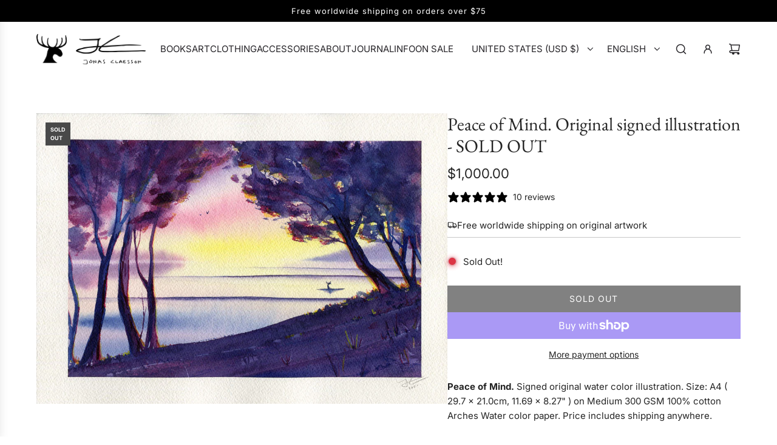

--- FILE ---
content_type: text/css
request_url: https://jonasclaesson.com/cdn/shop/t/187/assets/section-animated-text.min.css?v=13091199347201677731736120420
body_size: -61
content:
.animated-text section{display:grid;grid-template:1fr/1fr;overflow:hidden;position:relative}.animated-text .animated-text--bg-img-desktop,.animated-text .animated-text--bg-img-mobile,.animated-text .animated-text--inner{grid-column:1/2;grid-row:1/2}.animated-text [class^=content-wrapper] .h2,.animated-text [class^=content-wrapper] a,.animated-text [class^=content-wrapper] p{margin:0}.animated-text *+.content-wrapper--button,.animated-text .content-wrapper--button+*{margin-top:calc(10px * 2)}.animated-text .content-wrapper--text_static p{line-height:normal;overflow-wrap:break-word}.animated-text .animated-text--bg-img-desktop img,.animated-text .animated-text--bg-img-mobile img{height:100%}@media only screen and (max-width:767px){.animated-text .animated-text--bg-img-desktop{display:none}.animated-text .img-mobile--selected.height-mobile--s{height:250px}.animated-text .img-mobile--selected.height-mobile--m{height:350px}.animated-text .img-mobile--selected.height-mobile--l{height:450px}.animated-text .img-mobile--selected.height-mobile--xl{height:550px}.animated-text .img-mobile--selected.height-mobile--full{height:100vh}.animated-text .img-mobile--selected.height-mobile--original{height:auto}.animated-text .img-mobile--blank.height-mobile--s{min-height:250px}.animated-text .img-mobile--blank.height-mobile--m{min-height:350px}.animated-text .img-mobile--blank.height-mobile--l{min-height:450px}.animated-text .img-mobile--blank.height-mobile--xl{min-height:550px}.animated-text .img-mobile--blank.height-mobile--full{min-height:100vh}.animated-text .img-mobile--blank.height-mobile--original{min-height:auto}.animated-text .content-position-mobile--top_left{align-items:flex-start;justify-content:left}.animated-text .content-position-mobile--top_center{align-items:flex-start;justify-content:center}.animated-text .content-position-mobile--top_right{align-items:flex-start;justify-content:right}.animated-text .content-position-mobile--left{align-items:center;justify-content:left}.animated-text .content-position-mobile--center{align-items:center;justify-content:center}.animated-text .content-position-mobile--right{align-items:center;justify-content:right}.animated-text .content-position-mobile--bottom_left{align-items:flex-end;justify-content:left}.animated-text .content-position-mobile--bottom_center{align-items:flex-end;justify-content:center}.animated-text .content-position-mobile--bottom_right{align-items:flex-end;justify-content:right}.animated-text .content-wrapper-mobile--left,.animated-text .content-wrapper-mobile--left *{text-align:left}.animated-text .content-wrapper-mobile--center,.animated-text .content-wrapper-mobile--center *{text-align:center}.animated-text .content-wrapper-mobile--right,.animated-text .content-wrapper-mobile--right *{text-align:right}}@media only screen and (min-width:768px){.animated-text .animated-text--bg-img-mobile{display:none}.animated-text .animated-text--bg-img-desktop{margin-top:0}.animated-text .img-desktop--selected.height-desktop--s{height:450px}.animated-text .img-desktop--selected.height-desktop--m{height:550px}.animated-text .img-desktop--selected.height-desktop--l{height:650px}.animated-text .img-desktop--selected.height-desktop--xl{height:750px}.animated-text .img-desktop--selected.height-desktop--full{height:100vh}.animated-text .img-desktop--selected.height-desktop--original{height:auto}.animated-text .img-desktop--blank.height-desktop--s{min-height:450px}.animated-text .img-desktop--blank.height-desktop--m{min-height:550px}.animated-text .img-desktop--blank.height-desktop--l{min-height:650px}.animated-text .img-desktop--blank.height-desktop--xl{min-height:750px}.animated-text .img-desktop--blank.height-desktop--full{min-height:100vh}.animated-text .img-desktop--blank.height-desktop--original{min-height:auto}.animated-text .content-position-desktop--top_left{align-items:flex-start;justify-content:left}.animated-text .content-position-desktop--top_center{align-items:flex-start;justify-content:center}.animated-text .content-position-desktop--top_right{align-items:flex-start;justify-content:right}.animated-text .content-position-desktop--left{align-items:center;justify-content:left}.animated-text .content-position-desktop--center{align-items:center;justify-content:center}.animated-text .content-position-desktop--right{align-items:center;justify-content:right}.animated-text .content-position-desktop--bottom_left{align-items:flex-end;justify-content:left}.animated-text .content-position-desktop--bottom_center{align-items:flex-end;justify-content:center}.animated-text .content-position-desktop--bottom_right{align-items:flex-end;justify-content:right}.animated-text .content-wrapper-desktop--left,.animated-text .content-wrapper-desktop--left *{text-align:left}.animated-text .content-wrapper-desktop--center,.animated-text .content-wrapper-desktop--center *{text-align:center}.animated-text .content-wrapper-desktop--right,.animated-text .content-wrapper-desktop--right *{text-align:right}}.animated-text--inner{display:flex;height:100%;position:relative}@media only screen and (max-width:767px){.img-mobile--selected.height-mobile--original .animated-text--inner{position:absolute}.img-mobile--selected.height-mobile--original .animated-text--inner[class*=center]{left:50%;transform:translateX(-50%)}.img-mobile--selected.height-mobile--original .animated-text--inner[class*=right]{right:0}}@media only screen and (min-width:768px){.img-desktop--selected.height-desktop--original .animated-text--inner{position:absolute}.img-desktop--selected.height-desktop--original .animated-text--inner[class*=center]{left:50%;transform:translateX(-50%)}.img-desktop--selected.height-desktop--original .animated-text--inner[class*=right]{right:0}}.animated-text--content{width:100%;padding:15px}@media only screen and (min-width:768px){.animated-text--content{padding:60px}.animated-text--content.animated-text--content--remove-p-y-desktop{padding-top:0;padding-bottom:0}}@media only screen and (max-width:767px){.animated-text--content.animated-text--content--remove-p-y-mobile{padding-top:0;padding-bottom:0}}

--- FILE ---
content_type: text/javascript
request_url: https://jonasclaesson.com/cdn/shop/t/187/assets/component-animated-text.js?v=112175696463302540511736120420
body_size: -433
content:
(()=>{class animatedText extends HTMLElement{constructor(){super(),this.dynamicWords=this.querySelectorAll(".text-wrap"),this.itemIndex=0,this.interval=this.dataset.animationDelay}connectedCallback(){this.setWidth(this,this.width),this.dynamicWords.length>1?this.itemIndex=1:this.itemIndex=0,this.init()}init(){setInterval(this.classToggler.bind(this),this.interval)}addClass(elm){elm.classList.add("active")}removeClass(elm){elm.classList.remove("active")}get width(){return this.dynamicWords[this.itemIndex].offsetWidth+"px"}setWidth(elm,width){elm.style.width=width}classToggler(){this.dynamicWords.forEach(el=>{this.removeClass(el)}),this.setWidth(this,this.width),this.addClass(this.dynamicWords[this.itemIndex]),this.dynamicWords.length>1?this.itemIndex<this.dynamicWords.length-1?this.itemIndex++:this.itemIndex=0:this.itemIndex=0}}customElements.define("animated-text",animatedText)})();
//# sourceMappingURL=/cdn/shop/t/187/assets/component-animated-text.js.map?v=112175696463302540511736120420
